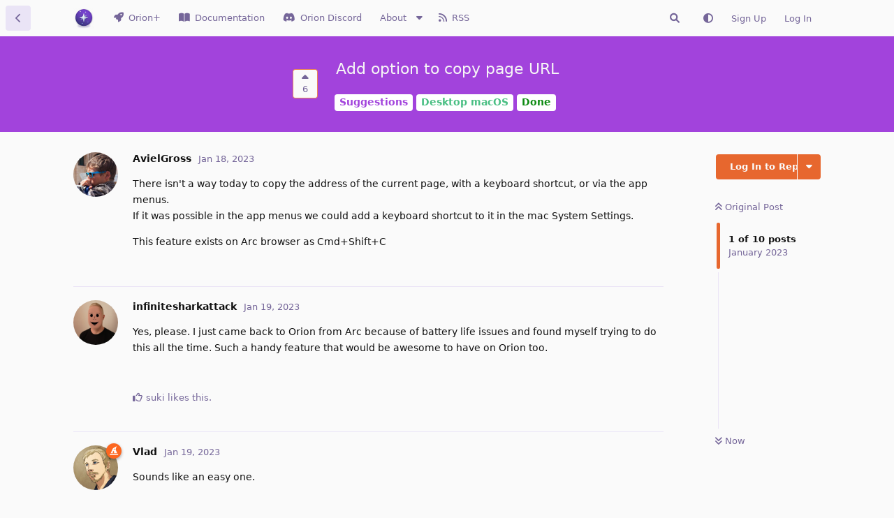

--- FILE ---
content_type: text/html; charset=utf-8
request_url: https://orionfeedback.org/d/4161-add-option-to-copy-page-url
body_size: 9773
content:
<!doctype html>
<html  dir="ltr"        lang="en" >
    <head>
        <meta charset="utf-8">
        <title>Add option to copy page URL - Orion Public Issue Tracker</title>

        <link rel="canonical" href="https://orionfeedback.org/d/4161-add-option-to-copy-page-url">
<link rel="preload" href="https://orionfeedback.org/assets/forum.js?v=00afa982" as="script">
<link rel="preload" href="https://orionfeedback.org/assets/forum-en.js?v=6e40d1b6" as="script">
<link rel="preload" href="https://orionfeedback.org/assets/extensions/blomstra-fontawesome/fontawesome-6-free/fa-brands-400.woff2" as="font" type="font/woff2" crossorigin="">
<link rel="preload" href="https://orionfeedback.org/assets/extensions/blomstra-fontawesome/fontawesome-6-free/fa-regular-400.woff2" as="font" type="font/woff2" crossorigin="">
<link rel="preload" href="https://orionfeedback.org/assets/extensions/blomstra-fontawesome/fontawesome-6-free/fa-solid-900.woff2" as="font" type="font/woff2" crossorigin="">
<meta name="viewport" content="width=device-width, initial-scale=1, maximum-scale=1, minimum-scale=1">
<meta name="description" content="t a way today to copy the address of the current page, with a keyboard shortcut, or via the app menus. If it was poss...">
<meta name="theme-color" content="#e7672e">
<meta name="color-scheme" content="light">
<link rel="stylesheet" media="not all and (prefers-color-scheme: dark)" class="nightmode-light" href="https://orionfeedback.org/assets/forum.css?v=c1d6c877" />
<link rel="stylesheet" media="(prefers-color-scheme: dark)" class="nightmode-dark" href="https://orionfeedback.org/assets/forum-dark.css?v=4996a357" />
<link rel="shortcut icon" href="https://orionfeedback.org/assets/favicon-1crclhib.png">
<link rel="apple-touch-icon" sizes="180x180" href="/apple-touch.png">

        <script>
            /* fof/nightmode workaround for browsers without (prefers-color-scheme) CSS media query support */
            if (!window.matchMedia('not all and (prefers-color-scheme), (prefers-color-scheme)').matches) {
                document.querySelector('link.nightmode-light').removeAttribute('media');
            }
        </script>
        
<script src="https://challenges.cloudflare.com/turnstile/v0/api.js?render=explicit"></script>
<link rel="alternate" type="application/atom+xml" title="Forum activity" href="https://orionfeedback.org/atom" />
<link rel="alternate" type="application/atom+xml" title="Forum's new discussions" href="https://orionfeedback.org/atom/discussions" />
<link rel="alternate" type="application/atom+xml" title="This discussion" href="https://orionfeedback.org/atom/d/4161-add-option-to-copy-page-url" />
    </head>

    <body>
        <div id="app" class="App">

    <div id="app-navigation" class="App-navigation"></div>

    <div id="drawer" class="App-drawer">

        <header id="header" class="App-header">
            <div id="header-navigation" class="Header-navigation"></div>
            <div class="container">
                <div class="Header-title">
                    <a href="https://orionfeedback.org" id="home-link">
                                                    <img src="https://orionfeedback.org/assets/logo-hdqkdfsk.png" alt="Orion Public Issue Tracker" class="Header-logo">
                                            </a>
                </div>
                <div id="header-primary" class="Header-primary"></div>
                <div id="header-secondary" class="Header-secondary"></div>
            </div>
        </header>

    </div>

    <main class="App-content">
        <div id="content"></div>

        <div id="flarum-loading" style="display: none">
    Loading...
</div>

<noscript>
    <div class="Alert">
        <div class="container">
            This site is best viewed in a modern browser with JavaScript enabled.
        </div>
    </div>
</noscript>

<div id="flarum-loading-error" style="display: none">
    <div class="Alert">
        <div class="container">
            Something went wrong while trying to load the full version of this site. Try hard-refreshing this page to fix the error.
        </div>
    </div>
</div>

<noscript id="flarum-content">
    <div class="container">
    <h1>Add option to copy page URL</h1>

    <div>
                    <article>
                                <div class="PostUser"><h3 class="PostUser-name">AvielGross</h3></div>
                <div class="Post-body">
                    <p>There isn't a way today to copy the address of the current page, with a keyboard shortcut, or via the app menus.<br>
If it was possible in the app menus we could add a keyboard shortcut to it in the mac System Settings.</p>

<p>This feature exists on Arc browser as Cmd+Shift+C</p>
                </div>
            </article>

            <hr>
                    <article>
                                <div class="PostUser"><h3 class="PostUser-name">infinitesharkattack</h3></div>
                <div class="Post-body">
                    <p>Yes, please. I just came back to Orion from Arc because of battery life issues and found myself trying to do this all the time. Such a handy feature that would be awesome to have on Orion too.</p>
                </div>
            </article>

            <hr>
                    <article>
                                <div class="PostUser"><h3 class="PostUser-name">Vlad</h3></div>
                <div class="Post-body">
                    <p>Sounds like an easy one.</p>
                </div>
            </article>

            <hr>
                    <article>
                                <div class="PostUser"><h3 class="PostUser-name">Vlad</h3></div>
                <div class="Post-body">
                    <p>Also added "Copy Link as Markdown" in web-page context menu below "Copy Link"</p>
                </div>
            </article>

            <hr>
                    <article>
                                <div class="PostUser"><h3 class="PostUser-name">AvielGross</h3></div>
                <div class="Post-body">
                    <p><a href="https://orionfeedback.org/d/4161-add-option-to-copy-page-url/5" class="PostMention" data-id="21532">Vlad</a> amazing!! Thank you!</p>
                </div>
            </article>

            <hr>
                    <article>
                                <div class="PostUser"><h3 class="PostUser-name">AD329</h3></div>
                <div class="Post-body">
                    <p>Would be nice if there was an option to add a keyboard shortcut to copy the current window URL. In Arc this was CMD+Shift+C and I keep finding myself using it.</p> 

<p>CMD-L, then CMD-C works as an alternative but would be nice to be able to have one shortcut do it directly.</p>
                </div>
            </article>

            <hr>
            </div>

    
    </div>

</noscript>


        <div class="App-composer">
            <div class="container">
                <div id="composer"></div>
            </div>
        </div>
    </main>

</div>




        <div id="modal"></div>
        <div id="alerts"></div>

        <script>
            document.getElementById('flarum-loading').style.display = 'block';
            var flarum = {extensions: {}};
        </script>

        <script src="https://orionfeedback.org/assets/forum.js?v=00afa982"></script>
<script src="https://orionfeedback.org/assets/forum-en.js?v=6e40d1b6"></script>

        <script id="flarum-json-payload" type="application/json">{"fof-nightmode.assets.day":"https:\/\/orionfeedback.org\/assets\/forum.css?v=c1d6c877","fof-nightmode.assets.night":"https:\/\/orionfeedback.org\/assets\/forum-dark.css?v=4996a357","resources":[{"type":"forums","id":"1","attributes":{"title":"Orion Public Issue Tracker","description":"Report bugs and submit feature suggestions for the Orion browser.","showLanguageSelector":true,"baseUrl":"https:\/\/orionfeedback.org","basePath":"","baseOrigin":"https:\/\/orionfeedback.org","debug":false,"apiUrl":"https:\/\/orionfeedback.org\/api","welcomeTitle":"Welcome to the Orion Public Issue Tracker!","welcomeMessage":"Thank you for choosing to browse with Orion. Consider becoming Orion supporter. This makes Orion possible! \ud83d\ude4f ","themePrimaryColor":"#e7672e","themeSecondaryColor":"#672ee7","logoUrl":"https:\/\/orionfeedback.org\/assets\/logo-hdqkdfsk.png","faviconUrl":"https:\/\/orionfeedback.org\/assets\/favicon-1crclhib.png","headerHtml":"","footerHtml":"","allowSignUp":true,"defaultRoute":"\/all","canViewForum":true,"canStartDiscussion":false,"canSearchUsers":false,"canCreateAccessToken":false,"canModerateAccessTokens":false,"assetsBaseUrl":"https:\/\/orionfeedback.org\/assets","canViewFlags":false,"guidelinesUrl":"","canBypassTagCounts":false,"minPrimaryTags":"1","maxPrimaryTags":"1","minSecondaryTags":"0","maxSecondaryTags":"3","fof-merge-discussions.search_limit":5,"canViewRankingPage":true,"fof-gamification-op-votes-only":true,"fof-gamification.topimage1Url":null,"fof-gamification.topimage2Url":null,"fof-gamification.topimage3Url":null,"masquerade.force-profile-completion":false,"masquerade.profile-completed":false,"canViewMasquerade":false,"allowUsernameMentionFormat":true,"blomstraUserFilter.minSearchLength":2,"blomstraUserFilter.resultCount":5,"canUseBlomstraUserFilter":false,"sortOrderToggleExtendedMap":{"latest":"-lastPostedAt","top":"-commentCount","newest":"-createdAt","oldest":"createdAt","votes":"-votes","hot":"-hotness","-latest":"lastPostedAt","-top":"commentCount","-votes":"votes","-hot":"hotness"},"blomstra-secondary-tag-toggler.only_one_secondary_tag":true,"fof-oauth":[{"name":"discord","icon":"fab fa-discord","priority":0},null,{"name":"github","icon":"fab fa-github","priority":0},null,null,{"name":"google","icon":"fab fa-google","priority":0},null,{"name":"apple","icon":"fab fa-apple","priority":100}],"fof-oauth.only_icons":true,"fof-oauth.popupWidth":580,"fof-oauth.popupHeight":400,"fof-oauth.fullscreenPopup":true,"afrux-forum-widgets-core.config":{"instances":[{"id":"afrux-forum-stats-widget:forumStats","extension":"afrux-forum-stats-widget","key":"forumStats","placement":"start_bottom","position":0}]},"afrux-forum-widgets-core.preferDataWithInitialLoad":false,"sycho-profile-cover.max_size":null,"canRequestUsername":false,"canRequestNickname":false,"passwordlessSignUp":false,"fof-upload.canUpload":false,"fof-upload.canDownload":false,"fof-upload.composerButtonVisiblity":"upload-btn","synopsis.excerpt_length":200,"synopsis.rich_excerpts":false,"synopsis.excerpt_type":"first","synopsis.disable_when_searching":true,"fofNightMode_autoUnsupportedFallback":1,"fofNightMode.showThemeToggleOnHeaderAlways":false,"fof-nightmode.default_theme":0,"fofNightMode.showThemeToggleInSolid":true,"canSaveDrafts":false,"canScheduleDrafts":false,"drafts.enableScheduledDrafts":true,"fof-best-answer.show_max_lines":0,"solutionSearchEnabled":false,"canSelectBestAnswerOwnPost":true,"useAlternativeBestAnswerUi":false,"showBestAnswerFilterUi":true,"bestAnswerDiscussionSidebarJumpButton":false,"sessionLifetimeMins":120,"blomstra-turnstile.site_key":"0x4AAAAAAAA9JOA5pETGSYS0","turnstile_dark_mode":false,"blomstra-turnstile.signup":true,"blomstra-turnstile.signin":false,"blomstra-turnstile.forgot":true,"blomstra-syndication.plugin.forum-format":"atom","blomstra-syndication.plugin.forum-icons":true,"websocket.key":"5189884e2e5b2e9a8a48e6ef84237e1a","websocket.host":"orionfeedback.org","websocket.port":443,"websocket.secure":true,"blomstra-realtime.release-discussion-updates-interval":5,"withoutStatusCount":116,"canSeeRoadmap":true,"canBulkChangeSecondaryTags":false,"statusCounts":{"2":{"none":83,"9":3579,"11":1221,"21":1314,"22":319,"23":997,"31":4,"34":163,"36":0},"3":{"none":13,"9":1151,"11":598,"21":804,"22":216,"23":250,"31":0,"34":74,"36":25},"4":{"none":61,"9":2668,"11":901,"21":1021,"22":241,"23":781,"31":3,"34":116,"36":0},"5":{"none":2,"9":899,"11":326,"21":277,"22":80,"23":218,"31":1,"34":50,"36":0},"6":{"none":16,"9":279,"11":200,"21":467,"22":33,"23":74,"31":1,"34":12,"36":0},"18":{"none":8,"9":885,"11":455,"21":664,"22":181,"23":182,"31":0,"34":51,"36":22},"19":{"none":7,"9":287,"11":207,"21":209,"22":43,"23":90,"31":0,"34":43,"36":11},"24":{"none":0,"9":0,"11":0,"21":0,"22":0,"23":0,"31":0,"34":0,"36":0},"28":{"none":0,"9":82,"11":10,"21":15,"22":15,"23":11,"31":0,"34":4,"36":0},"29":{"none":0,"9":52,"11":12,"21":23,"22":22,"23":6,"31":0,"34":3,"36":0},"30":{"none":0,"9":11,"11":0,"21":0,"22":0,"23":0,"31":0,"34":0,"36":0},"32":{"none":0,"9":1,"11":0,"21":0,"22":0,"23":0,"31":0,"34":0,"36":0},"33":{"none":0,"9":33,"11":0,"21":0,"22":0,"23":0,"31":0,"34":0,"36":0},"35":{"none":40,"9":0,"11":1,"21":4,"22":1,"23":0,"31":0,"34":0,"36":1},"37":{"none":2,"9":0,"11":0,"21":0,"22":0,"23":0,"31":0,"34":0,"36":1}},"blomstra-orion.customCssFeature":true,"blomstra-orion.customOrionPostingForms":true,"blomstra-orion.customKagiPostingForms":false,"blomstra-orion.searchAsYouTypeResultCount":3,"blomstra-orion.sortMapOrder":["-createdAt","-lastPostedAt","-votes","-commentCount"],"blomstra-orion.roadmapSortMapOrder":["-votes","-createdAt","-lastPostedAt","-commentCount"],"blomstra-orion.sponsored-link":"","blomstraLinearDefaultTeamId":"4910fce0-71d2-42c7-8803-0d2ad23dd86b","blomstraLinearLastTeamId":"4910fce0-71d2-42c7-8803-0d2ad23dd86b","blomstraLinearLastPriority":"3","askvortsov-discussion-templates.no_tag_template":"","appendTemplateOnTagChange":false,"categories.keepTagsNav":true,"categories.fullPageDesktop":false,"categories.compactMobile":false,"categories.parentRemoveIcon":false,"categories.parentRemoveDescription":false,"categories.parentRemoveStats":false,"categories.parentRemoveLastDiscussion":false,"categories.childBareIcon":false,"afrux-forum-stats-widget.stats":{"discussionCount":{"label":"Discussions","icon":"far fa-comments","value":10874,"prettyValue":"10.87K"},"userCount":{"label":"Users","icon":"fas fa-users","value":11955,"prettyValue":"11.96K"},"commentPostCount":{"label":"Posts","icon":"far fa-comment-dots","value":70103,"prettyValue":"70.10K"}}},"relationships":{"groups":{"data":[{"type":"groups","id":"1"},{"type":"groups","id":"2"},{"type":"groups","id":"3"},{"type":"groups","id":"4"},{"type":"groups","id":"5"},{"type":"groups","id":"6"},{"type":"groups","id":"7"},{"type":"groups","id":"8"},{"type":"groups","id":"10"}]},"tags":{"data":[{"type":"tags","id":"2"},{"type":"tags","id":"3"},{"type":"tags","id":"4"},{"type":"tags","id":"5"},{"type":"tags","id":"6"},{"type":"tags","id":"9"},{"type":"tags","id":"11"},{"type":"tags","id":"18"},{"type":"tags","id":"19"},{"type":"tags","id":"21"},{"type":"tags","id":"22"},{"type":"tags","id":"23"},{"type":"tags","id":"28"},{"type":"tags","id":"29"},{"type":"tags","id":"31"},{"type":"tags","id":"32"},{"type":"tags","id":"33"},{"type":"tags","id":"34"},{"type":"tags","id":"35"},{"type":"tags","id":"36"},{"type":"tags","id":"37"}]},"ranks":{"data":[]},"masqueradeFields":{"data":[{"type":"masquerade-field","id":"1"},{"type":"masquerade-field","id":"2"},{"type":"masquerade-field","id":"3"},{"type":"masquerade-field","id":"4"},{"type":"masquerade-field","id":"5"},{"type":"masquerade-field","id":"6"}]},"links":{"data":[{"type":"links","id":"1"},{"type":"links","id":"2"},{"type":"links","id":"3"},{"type":"links","id":"5"},{"type":"links","id":"6"},{"type":"links","id":"7"},{"type":"links","id":"8"},{"type":"links","id":"9"},{"type":"links","id":"10"},{"type":"links","id":"11"}]}}},{"type":"groups","id":"1","attributes":{"nameSingular":"Admin","namePlural":"Admins","color":"#FD6720","icon":"fas fa-hat-wizard","isHidden":0}},{"type":"groups","id":"2","attributes":{"nameSingular":"Guest","namePlural":"Guests","color":null,"icon":null,"isHidden":0}},{"type":"groups","id":"3","attributes":{"nameSingular":"Member","namePlural":"Members","color":null,"icon":null,"isHidden":0}},{"type":"groups","id":"4","attributes":{"nameSingular":"Staff","namePlural":"Staff","color":"#FD6720","icon":"fas fa-bolt","isHidden":0}},{"type":"groups","id":"5","attributes":{"nameSingular":"Contributor","namePlural":"Contributors","color":"#3498DA","icon":"fas fa-code","isHidden":0}},{"type":"groups","id":"6","attributes":{"nameSingular":"Distinguished Member","namePlural":"Distinguished Members","color":"#8CC36A","icon":"fas fa-user-ninja","isHidden":0}},{"type":"groups","id":"7","attributes":{"nameSingular":"Orion+","namePlural":"Orion+","color":"#672ee7","icon":"fas fa-rocket","isHidden":0}},{"type":"groups","id":"8","attributes":{"nameSingular":"Distinguished Ninja","namePlural":"Distinguished Ninjas","color":"","icon":"fas fa-user-ninja","isHidden":0}},{"type":"groups","id":"10","attributes":{"nameSingular":"Specialist","namePlural":"Specialists","color":"#ffcc00","icon":"fas fa-user-tag","isHidden":0}},{"type":"tags","id":"2","attributes":{"name":"Bugs","description":"Bug reports","slug":"bugs","color":"#EB5131","backgroundUrl":null,"backgroundMode":null,"icon":"fas fa-bug","discussionCount":7671,"position":0,"defaultSort":null,"isChild":false,"isHidden":false,"lastPostedAt":"2026-01-21T00:58:42+00:00","canStartDiscussion":false,"canAddToDiscussion":false,"richExcerpts":null,"excerptLength":null,"isQnA":true,"reminders":false,"linearLabelId":null,"template":"**Steps to reproduce**: \n\u003CInclude steps to reproduce the bug; Did you try using Compatibility mode (https:\/\/help.kagi.com\/orion\/support-and-community\/troubleshooting-webpage-issues.html)? Did you try using a clean Orion Profile? If applicable, does Safari behave in the same way?\u003E\n\n**Expected behavior**: \n\u003CWhat you expected to happen?\u003E\n\n**Orion, OS version; hardware type**: \n\n\n**Image\/Video**: \n\u003CCopy\/paste or drag and drop to upload images or videos (up to 20MB)\u003E\n","postCount":31730},"relationships":{"children":{"data":[{"type":"tags","id":"4"},{"type":"tags","id":"5"},{"type":"tags","id":"6"},{"type":"tags","id":"28"},{"type":"tags","id":"35"}]}}},{"type":"tags","id":"4","attributes":{"name":"Desktop macOS","description":"Orion Desktop Bug Reports","slug":"desktop-macos","color":"#49BF83","backgroundUrl":null,"backgroundMode":null,"icon":"fas fa-desktop","discussionCount":5788,"position":0,"defaultSort":null,"isChild":true,"isHidden":false,"lastPostedAt":"2026-01-21T00:33:09+00:00","canStartDiscussion":false,"canAddToDiscussion":false,"richExcerpts":null,"excerptLength":null,"isQnA":true,"reminders":false,"linearLabelId":null,"template":"","postCount":25570},"relationships":{"parent":{"data":{"type":"tags","id":"2"}},"children":{"data":[]}}},{"type":"tags","id":"5","attributes":{"name":"Mobile","description":"Orion Mobile Bug Reports","slug":"mobile","color":"#667D99","backgroundUrl":null,"backgroundMode":null,"icon":"fas fa-mobile-alt","discussionCount":1849,"position":2,"defaultSort":null,"isChild":true,"isHidden":false,"lastPostedAt":"2026-01-21T00:58:42+00:00","canStartDiscussion":false,"canAddToDiscussion":false,"richExcerpts":null,"excerptLength":null,"isQnA":true,"reminders":false,"linearLabelId":null,"template":"","postCount":6325},"relationships":{"parent":{"data":{"type":"tags","id":"2"}},"children":{"data":[]}}},{"type":"tags","id":"6","attributes":{"name":"Extensions","description":"Bug Reports for Extensions","slug":"extensions","color":"#226181","backgroundUrl":null,"backgroundMode":null,"icon":"fas fa-plug","discussionCount":1080,"position":3,"defaultSort":null,"isChild":true,"isHidden":false,"lastPostedAt":"2026-01-20T23:49:54+00:00","canStartDiscussion":false,"canAddToDiscussion":false,"richExcerpts":null,"excerptLength":null,"isQnA":true,"reminders":false,"linearLabelId":null,"template":"","postCount":4270},"relationships":{"parent":{"data":{"type":"tags","id":"2"}},"children":{"data":[]}}},{"type":"tags","id":"28","attributes":{"name":"orionfeedback.org","description":"Issues pertaining to this website","slug":"orionfeedback-org","color":"#43227f","backgroundUrl":null,"backgroundMode":null,"icon":"fas fa-bolt","discussionCount":137,"position":4,"defaultSort":null,"isChild":true,"isHidden":false,"lastPostedAt":"2026-01-12T23:24:21+00:00","canStartDiscussion":false,"canAddToDiscussion":false,"richExcerpts":null,"excerptLength":null,"isQnA":true,"reminders":false,"linearLabelId":null,"template":"","postCount":490},"relationships":{"parent":{"data":{"type":"tags","id":"2"}},"children":{"data":[]}}},{"type":"tags","id":"35","attributes":{"name":"Desktop Linux","description":"","slug":"desktop-linux","color":"#6272ef","backgroundUrl":null,"backgroundMode":null,"icon":"fab fa-linux","discussionCount":47,"position":1,"defaultSort":null,"isChild":true,"isHidden":false,"lastPostedAt":"2026-01-17T10:47:54+00:00","canStartDiscussion":false,"canAddToDiscussion":false,"richExcerpts":false,"excerptLength":null,"isQnA":true,"reminders":false,"linearLabelId":null,"template":"","postCount":43},"relationships":{"parent":{"data":{"type":"tags","id":"2"}},"children":{"data":[]}}},{"type":"tags","id":"3","attributes":{"name":"Suggestions","description":"Feature Suggestions","slug":"suggestions","color":"#A243DC","backgroundUrl":null,"backgroundMode":null,"icon":"fas fa-lightbulb","discussionCount":3125,"position":1,"defaultSort":null,"isChild":false,"isHidden":false,"lastPostedAt":"2026-01-20T22:09:24+00:00","canStartDiscussion":false,"canAddToDiscussion":false,"richExcerpts":null,"excerptLength":null,"isQnA":true,"reminders":false,"linearLabelId":null,"template":"**Brief Summary**\n\u003CWhat does your feature entail? What is it for? How will it affect existing workflows or user experience?\u003E\n\n**Details**: \n\u003CWhat are the exact ways that you see a user using your proposed feature? Please go into as much detail as possible, and provide examples of how other browsers\/apps implement this feature, if applicable. If your feature suggestion adds on to an existing feature, how would it work into it to extend its usefulness?\u003E\n\n**Image\/Video**: \n\u003CCopy\/paste or drag and drop to upload images or videos (up to 20MB)\u003E","postCount":17788},"relationships":{"children":{"data":[{"type":"tags","id":"18"},{"type":"tags","id":"19"},{"type":"tags","id":"29"},{"type":"tags","id":"37"}]}}},{"type":"tags","id":"18","attributes":{"name":"Desktop macOS","description":"Orion Desktop Feature Suggestions","slug":"feature-desktop-macos","color":"#49BF83","backgroundUrl":null,"backgroundMode":null,"icon":"fas fa-desktop","discussionCount":2443,"position":0,"defaultSort":null,"isChild":true,"isHidden":false,"lastPostedAt":"2026-01-20T22:09:24+00:00","canStartDiscussion":false,"canAddToDiscussion":false,"richExcerpts":null,"excerptLength":null,"isQnA":true,"reminders":false,"linearLabelId":null,"template":"","postCount":14855},"relationships":{"parent":{"data":{"type":"tags","id":"3"}},"children":{"data":[]}}},{"type":"tags","id":"19","attributes":{"name":"Mobile","description":"Orion Mobile Feature Suggestions","slug":"feature-mobile","color":"#667D99","backgroundUrl":null,"backgroundMode":null,"icon":"fas fa-mobile-alt","discussionCount":897,"position":2,"defaultSort":null,"isChild":true,"isHidden":false,"lastPostedAt":"2026-01-20T16:53:21+00:00","canStartDiscussion":false,"canAddToDiscussion":false,"richExcerpts":null,"excerptLength":null,"isQnA":true,"reminders":false,"linearLabelId":null,"template":"","postCount":4050},"relationships":{"parent":{"data":{"type":"tags","id":"3"}},"children":{"data":[]}}},{"type":"tags","id":"29","attributes":{"name":"orionfeedback.org","description":"Suggestions for this website","slug":"feature-orionfeedback-org","color":"#43227f","backgroundUrl":null,"backgroundMode":null,"icon":"fas fa-bolt","discussionCount":119,"position":3,"defaultSort":null,"isChild":true,"isHidden":false,"lastPostedAt":"2026-01-13T21:04:12+00:00","canStartDiscussion":false,"canAddToDiscussion":false,"richExcerpts":null,"excerptLength":null,"isQnA":true,"reminders":false,"linearLabelId":null,"template":"","postCount":475},"relationships":{"parent":{"data":{"type":"tags","id":"3"}},"children":{"data":[]}}},{"type":"tags","id":"37","attributes":{"name":"Desktop Linux","description":"","slug":"feature-desktop-linux","color":"#6272ef","backgroundUrl":null,"backgroundMode":null,"icon":"fab fa-linux","discussionCount":3,"position":1,"defaultSort":null,"isChild":true,"isHidden":false,"lastPostedAt":"2026-01-19T14:28:07+00:00","canStartDiscussion":false,"canAddToDiscussion":false,"richExcerpts":null,"excerptLength":null,"isQnA":false,"reminders":false,"linearLabelId":null,"template":"","postCount":4},"relationships":{"parent":{"data":{"type":"tags","id":"3"}},"children":{"data":[]}}},{"type":"tags","id":"9","attributes":{"name":"Done","description":"The feature, suggestion, or bug has been implemented.","slug":"done","color":"#0D8B12","backgroundUrl":null,"backgroundMode":null,"icon":"fas fa-check-circle","discussionCount":4771,"position":null,"defaultSort":null,"isChild":false,"isHidden":false,"lastPostedAt":"2026-01-20T18:00:17+00:00","canStartDiscussion":false,"canAddToDiscussion":false,"richExcerpts":null,"excerptLength":null,"isQnA":true,"reminders":false,"linearLabelId":null,"template":"","postCount":3005},"relationships":{"children":{"data":[]}}},{"type":"tags","id":"11","attributes":{"name":"Planned","description":"These items are on our roadmap. When we consider them for release they will move to \u0022Coming Soon\u0022 status.","slug":"planned","color":"#1EA0FF","backgroundUrl":null,"backgroundMode":null,"icon":"fas fa-thumbs-up","discussionCount":1819,"position":null,"defaultSort":null,"isChild":false,"isHidden":false,"lastPostedAt":"2026-01-20T22:09:24+00:00","canStartDiscussion":false,"canAddToDiscussion":false,"richExcerpts":null,"excerptLength":null,"isQnA":true,"reminders":false,"linearLabelId":null,"template":"","postCount":7815},"relationships":{"children":{"data":[]}}},{"type":"tags","id":"21","attributes":{"name":"Under Review","description":"These items are under consideration. Enough upvotes may move them to \u0022Planned\u0022 status.","slug":"under-review","color":"#5d7e7e","backgroundUrl":null,"backgroundMode":null,"icon":"fas fa-binoculars","discussionCount":2119,"position":null,"defaultSort":null,"isChild":false,"isHidden":false,"lastPostedAt":"2026-01-21T00:42:58+00:00","canStartDiscussion":false,"canAddToDiscussion":false,"richExcerpts":null,"excerptLength":null,"isQnA":true,"reminders":false,"linearLabelId":null,"template":"","postCount":6368},"relationships":{"children":{"data":[]}}},{"type":"tags","id":"22","attributes":{"name":"Nofix","description":"These are the items that we dismissed. Sorry! Feel free to reopen them with new ideas.","slug":"nofix","color":"#969696","backgroundUrl":null,"backgroundMode":null,"icon":"fas fa-leaf","discussionCount":535,"position":null,"defaultSort":null,"isChild":false,"isHidden":false,"lastPostedAt":"2026-01-21T00:48:15+00:00","canStartDiscussion":false,"canAddToDiscussion":false,"richExcerpts":null,"excerptLength":null,"isQnA":true,"reminders":false,"linearLabelId":null,"template":"","postCount":703},"relationships":{"children":{"data":[]}}},{"type":"tags","id":"23","attributes":{"name":"Clarification","description":"We are not sure what you meant or were not able to reproduce, please clarify","slug":"clarification","color":"#787878","backgroundUrl":null,"backgroundMode":null,"icon":"fas fa-question","discussionCount":1244,"position":null,"defaultSort":null,"isChild":false,"isHidden":false,"lastPostedAt":"2026-01-21T00:58:42+00:00","canStartDiscussion":false,"canAddToDiscussion":false,"richExcerpts":null,"excerptLength":null,"isQnA":true,"reminders":false,"linearLabelId":null,"template":"","postCount":6891},"relationships":{"children":{"data":[]}}},{"type":"tags","id":"31","attributes":{"name":"Next Release","description":"","slug":"next-release","color":"#F8640A","backgroundUrl":null,"backgroundMode":null,"icon":"fas fa-bolt","discussionCount":4,"position":null,"defaultSort":null,"isChild":false,"isHidden":false,"lastPostedAt":"2026-01-20T09:31:53+00:00","canStartDiscussion":false,"canAddToDiscussion":false,"richExcerpts":false,"excerptLength":null,"isQnA":true,"reminders":false,"linearLabelId":null,"template":"","postCount":829},"relationships":{"children":{"data":[]}}},{"type":"tags","id":"32","attributes":{"name":"Help","description":"Ask a question","slug":"help","color":"#0056d6","backgroundUrl":null,"backgroundMode":null,"icon":"fas fa-question","discussionCount":1,"position":2,"defaultSort":null,"isChild":false,"isHidden":false,"lastPostedAt":"2025-09-30T13:30:45+00:00","canStartDiscussion":false,"canAddToDiscussion":false,"richExcerpts":false,"excerptLength":null,"isQnA":true,"reminders":false,"linearLabelId":null,"template":"","postCount":9},"relationships":{"children":{"data":[]}}},{"type":"tags","id":"33","attributes":{"name":"Release Notes","description":"","slug":"release-notes","color":"#77bb41","backgroundUrl":null,"backgroundMode":null,"icon":"fas fa-star","discussionCount":33,"position":5,"defaultSort":null,"isChild":false,"isHidden":false,"lastPostedAt":"2025-03-03T09:01:58+00:00","canStartDiscussion":false,"canAddToDiscussion":false,"richExcerpts":false,"excerptLength":null,"isQnA":true,"reminders":false,"linearLabelId":null,"template":"","postCount":32},"relationships":{"children":{"data":[]}}},{"type":"tags","id":"34","attributes":{"name":"Closed","description":"The matter is closed.","slug":"closed","color":"#030303","backgroundUrl":null,"backgroundMode":null,"icon":"fas fa-door-closed","discussionCount":237,"position":null,"defaultSort":null,"isChild":false,"isHidden":false,"lastPostedAt":"2026-01-20T18:20:33+00:00","canStartDiscussion":false,"canAddToDiscussion":false,"richExcerpts":false,"excerptLength":null,"isQnA":false,"reminders":false,"linearLabelId":null,"template":"","postCount":149},"relationships":{"children":{"data":[]}}},{"type":"tags","id":"36","attributes":{"name":"Community Input","description":"Feature pending community participation","slug":"community-input","color":"#ba11e8","backgroundUrl":null,"backgroundMode":null,"icon":"fas fa-person-booth","discussionCount":26,"position":null,"defaultSort":null,"isChild":false,"isHidden":false,"lastPostedAt":"2026-01-19T14:28:07+00:00","canStartDiscussion":false,"canAddToDiscussion":false,"richExcerpts":false,"excerptLength":null,"isQnA":false,"reminders":false,"linearLabelId":null,"template":"","postCount":34},"relationships":{"children":{"data":[]}}},{"type":"masquerade-field","id":"1","attributes":{"name":"Main Computer\/OS","description":"","required":false,"validation":"string|min:5","prefix":"","icon":"","sort":3,"on_bio":false,"type":null,"deleted_at":null}},{"type":"masquerade-field","id":"2","attributes":{"name":"Bio","description":"","required":false,"validation":"string|min:5","prefix":"","icon":"","sort":0,"on_bio":false,"type":null,"deleted_at":null}},{"type":"masquerade-field","id":"3","attributes":{"name":"Website","description":"","required":false,"validation":"url","prefix":"","icon":"","sort":1,"on_bio":false,"type":"url","deleted_at":null}},{"type":"masquerade-field","id":"4","attributes":{"name":"Mac #2","description":"","required":false,"validation":"string|min:5","prefix":"","icon":"","sort":4,"on_bio":false,"type":null,"deleted_at":null}},{"type":"masquerade-field","id":"5","attributes":{"name":"Mac #3","description":"","required":false,"validation":"string|min:5","prefix":"","icon":"","sort":5,"on_bio":false,"type":null,"deleted_at":null}},{"type":"masquerade-field","id":"6","attributes":{"name":"Main Browser","description":"","required":false,"validation":"string|min:5","prefix":"","icon":"","sort":2,"on_bio":false,"type":null,"deleted_at":null}},{"type":"links","id":"1","attributes":{"id":1,"title":"RSS","icon":"fas fa-rss","url":"https:\/\/orionfeedback.org\/rss\/discussions","position":4,"isInternal":false,"isNewtab":false,"useRelMe":false,"isChild":false}},{"type":"links","id":"2","attributes":{"id":2,"title":"Documentation","icon":"fas fa-book-open","url":"https:\/\/help.kagi.com\/orion","position":1,"isInternal":false,"isNewtab":false,"useRelMe":false,"isChild":false}},{"type":"links","id":"3","attributes":{"id":3,"title":"Privacy","icon":"fas fa-user-shield","url":"https:\/\/orionfeedback.org\/p\/1-privacy-policy","position":4,"isInternal":false,"isNewtab":false,"useRelMe":false,"isChild":true},"relationships":{"parent":{"data":{"type":"links","id":"9"}}}},{"type":"links","id":"9","attributes":{"id":9,"title":"About","icon":"","url":"","position":3,"isInternal":false,"isNewtab":false,"useRelMe":false,"isChild":false}},{"type":"links","id":"5","attributes":{"id":5,"title":"About OrionFeedback","icon":"fas fa-question-circle","url":"https:\/\/orionfeedback.org\/p\/2-about","position":3,"isInternal":true,"isNewtab":false,"useRelMe":false,"isChild":true},"relationships":{"parent":{"data":{"type":"links","id":"9"}}}},{"type":"links","id":"6","attributes":{"id":6,"title":"Orion+","icon":"fas fa-rocket","url":"https:\/\/browser.kagi.com\/orionplus.html","position":0,"isInternal":false,"isNewtab":false,"useRelMe":false,"isChild":false}},{"type":"links","id":"7","attributes":{"id":7,"title":"Orion Browser","icon":"fas fa-link","url":"https:\/\/browser.kagi.com","position":0,"isInternal":false,"isNewtab":false,"useRelMe":false,"isChild":true},"relationships":{"parent":{"data":{"type":"links","id":"9"}}}},{"type":"links","id":"8","attributes":{"id":8,"title":"Orion Discord","icon":"fa-brands fa-discord","url":"https:\/\/kagi.com\/discord","position":2,"isInternal":false,"isNewtab":false,"useRelMe":false,"isChild":false}},{"type":"links","id":"10","attributes":{"id":10,"title":"Kagi.com","icon":"fas fa-link","url":"https:\/\/kagi.com","position":1,"isInternal":false,"isNewtab":false,"useRelMe":false,"isChild":true},"relationships":{"parent":{"data":{"type":"links","id":"9"}}}},{"type":"links","id":"11","attributes":{"id":11,"title":"Universal Summarizer","icon":"fas fa-link","url":"https:\/\/kagi.com\/summarizer","position":2,"isInternal":false,"isNewtab":false,"useRelMe":false,"isChild":true},"relationships":{"parent":{"data":{"type":"links","id":"9"}}}}],"session":{"userId":0,"csrfToken":"fE2qyyS8vhV60NLxz5N8SBJJETNbAlKf2agx5JbI"},"locales":{"en":"English"},"locale":"en","fof-gamification.iconName":"caret","fof-gamification.pointsPlaceholder":null,"fof-gamification.showVotesOnDiscussionPage":"1","fof-gamification.rankAmt":"2","fof-gamification.customRankingImages":"0","fof-gamification.useAlternateLayout":"1","fof-gamification.upVotesOnly":"1","fof-gamification.iconNameAlt":"caret","fof-gamification.altPostVotingUi":"1","davwheat-custom-sidenav-links.link-data":"[]","davwheat-custom-sidenav-links.position":"above-tags-link","davwheat-custom-sidenav-links.top-spacer":"0","davwheat-custom-sidenav-links.bottom-spacer":"0","blomstra-realtime.typing-indicator":true,"blomstra-realtime.release-discussion-updates":true,"macos_versions":["Mojave (10.14)","Catalina (10.15)","Big Sur (11)","Monterey (12)","Ventura (13)","Sonoma (14)","Sequoia (15)","Tahoe (26)"],"ios_versions":["26","18","17","16","15","14","12"],"apiDocument":{"data":{"type":"discussions","id":"4161","attributes":{"title":"Add option to copy page URL","slug":"4161-add-option-to-copy-page-url","commentCount":6,"participantCount":4,"createdAt":"2023-01-18T17:30:02+00:00","lastPostedAt":"2023-01-24T23:39:08+00:00","lastPostNumber":8,"canReply":false,"canRename":false,"canDelete":false,"canHide":false,"isApproved":true,"votes":6,"seeVotes":true,"canVote":false,"hasBestAnswer":false,"bestAnswerSetAt":null,"canTag":false,"canMerge":false,"subscription":null,"isLocked":false,"canLock":false,"trelloCardId":"Rcif8bcu","canAddToTrello":false,"canViewSecondaryTagToggler":false,"canFlagDuplicate":false,"canSplit":false,"canSelectBestAnswer":false,"isSticky":false,"canSticky":false,"canViewWhoTypes":true,"customMeta":{"description":"t a way today to copy the address of the current page, with a keyboard shortcut, or via the app menus. If it was poss..."},"canMarkUnread":false,"linearIssueId":null,"canAddToLinear":false,"replyTemplate":"","canManageReplyTemplates":false},"relationships":{"user":{"data":{"type":"users","id":"668"}},"posts":{"data":[{"type":"posts","id":"21474"},{"type":"posts","id":"21483"},{"type":"posts","id":"21508"},{"type":"posts","id":"21509"},{"type":"posts","id":"21532"},{"type":"posts","id":"21548"},{"type":"posts","id":"21550"},{"type":"posts","id":"21733"},{"type":"posts","id":"21738"},{"type":"posts","id":"22083"}]},"tags":{"data":[{"type":"tags","id":"3"},{"type":"tags","id":"9"},{"type":"tags","id":"18"}]},"firstPost":{"data":{"type":"posts","id":"21474"}}}},"included":[{"type":"users","id":"668","attributes":{"username":"AvielGross","displayName":"AvielGross","avatarUrl":"https:\/\/orionfeedback.org\/assets\/avatars\/rW4xPKDvpg4Iuv0R.png","slug":"AvielGross","joinTime":"2022-04-01T06:54:56+00:00","discussionCount":1,"commentCount":2,"canEdit":false,"canEditCredentials":false,"canEditGroups":false,"canDelete":false,"lastSeenAt":"2023-01-31T14:16:19+00:00","canSuspend":false,"points":6,"canHaveVotingNotifications":true,"canEditMasqueradeProfile":false,"cover":null,"cover_thumbnail":null,"canSetProfileCover":false,"usernameHistory":null,"fof-upload-uploadCountCurrent":null,"fof-upload-uploadCountAll":null,"bestAnswerCount":0,"canSpamblock":false},"relationships":{"groups":{"data":[]},"ranks":{"data":[]},"bioFields":{"data":[]},"masqueradeAnswers":{"data":[]}}},{"type":"users","id":"2087","attributes":{"username":"infinitesharkattack","displayName":"infinitesharkattack","avatarUrl":"https:\/\/orionfeedback.org\/assets\/avatars\/Mv1SJAlZHZBvoPvF.png","slug":"infinitesharkattack","joinTime":"2022-10-12T09:18:14+00:00","discussionCount":0,"commentCount":10,"canEdit":false,"canEditCredentials":false,"canEditGroups":false,"canDelete":false,"lastSeenAt":"2023-03-21T16:38:56+00:00","canSuspend":false,"points":5,"canHaveVotingNotifications":true,"canEditMasqueradeProfile":false,"cover":null,"cover_thumbnail":null,"canSetProfileCover":false,"usernameHistory":null,"fof-upload-uploadCountCurrent":null,"fof-upload-uploadCountAll":null,"bestAnswerCount":0,"canSpamblock":false},"relationships":{"groups":{"data":[]},"ranks":{"data":[]},"bioFields":{"data":[]},"masqueradeAnswers":{"data":[]}}},{"type":"users","id":"528","attributes":{"username":"suki","displayName":"suki","avatarUrl":"https:\/\/orionfeedback.org\/assets\/avatars\/pg7AfLCZXmg0LQNX.png","slug":"suki","joinTime":"2022-03-08T21:43:14+00:00"}},{"type":"users","id":"1","attributes":{"username":"Vlad","displayName":"Vlad","avatarUrl":"https:\/\/orionfeedback.org\/assets\/avatars\/0rFX4Ck9qmy4jK75.png","slug":"Vlad","joinTime":"2021-10-06T07:35:45+00:00","discussionCount":48,"commentCount":8388,"canEdit":false,"canEditCredentials":false,"canEditGroups":false,"canDelete":false,"lastSeenAt":"2026-01-19T06:03:42+00:00","canSuspend":false,"points":2748,"canHaveVotingNotifications":true,"canEditMasqueradeProfile":false,"cover":"https:\/\/orionfeedback.org\/assets\/covers\/xkEdWggggpbg9ayS.jpg","cover_thumbnail":"https:\/\/orionfeedback.org\/assets\/covers\/thumbnails\/xkEdWggggpbg9ayS.jpg","canSetProfileCover":false,"usernameHistory":null,"fof-upload-uploadCountCurrent":null,"fof-upload-uploadCountAll":null,"bestAnswerCount":20,"canSpamblock":false},"relationships":{"groups":{"data":[{"type":"groups","id":"1"}]},"ranks":{"data":[]},"bioFields":{"data":[]},"masqueradeAnswers":{"data":[{"type":"masquerade-answer","id":"1"},{"type":"masquerade-answer","id":"2"},{"type":"masquerade-answer","id":"3"},{"type":"masquerade-answer","id":"4"},{"type":"masquerade-answer","id":"5"},{"type":"masquerade-answer","id":"6"}]}}},{"type":"users","id":"453","attributes":{"username":"AD329","displayName":"AD329","avatarUrl":"https:\/\/orionfeedback.org\/assets\/avatars\/3ySSR1p0b1gyp37y.png","slug":"AD329","joinTime":"2022-02-06T04:20:51+00:00","discussionCount":2,"commentCount":3,"canEdit":false,"canEditCredentials":false,"canEditGroups":false,"canDelete":false,"lastSeenAt":"2023-03-08T22:38:40+00:00","canSuspend":false,"points":55,"canHaveVotingNotifications":true,"canEditMasqueradeProfile":false,"cover":null,"cover_thumbnail":null,"canSetProfileCover":false,"usernameHistory":null,"fof-upload-uploadCountCurrent":null,"fof-upload-uploadCountAll":null,"bestAnswerCount":0,"canSpamblock":false},"relationships":{"groups":{"data":[{"type":"groups","id":"5"}]},"ranks":{"data":[]},"bioFields":{"data":[]},"masqueradeAnswers":{"data":[]}}},{"type":"posts","id":"21474","attributes":{"number":1,"createdAt":"2023-01-18T17:30:02+00:00","contentType":"comment","contentHtml":"\u003Cp\u003EThere isn\u0027t a way today to copy the address of the current page, with a keyboard shortcut, or via the app menus.\u003Cbr\u003E\nIf it was possible in the app menus we could add a keyboard shortcut to it in the mac System Settings.\u003C\/p\u003E\n\n\u003Cp\u003EThis feature exists on Arc browser as Cmd+Shift+C\u003C\/p\u003E","renderFailed":false,"canEdit":false,"canDelete":false,"canHide":false,"mentionedByCount":0,"canFlag":false,"isApproved":true,"canApprove":false,"hasUpvoted":null,"hasDownvoted":null,"canSeeVotes":true,"votes":"6","canVote":false,"seeVoters":false,"canLike":false,"likesCount":0},"relationships":{"discussion":{"data":{"type":"discussions","id":"4161"}},"user":{"data":{"type":"users","id":"668"}},"mentionedBy":{"data":[]},"likes":{"data":[]}}},{"type":"posts","id":"21483","attributes":{"number":2,"createdAt":"2023-01-19T02:22:36+00:00","contentType":"comment","contentHtml":"\u003Cp\u003EYes, please. I just came back to Orion from Arc because of battery life issues and found myself trying to do this all the time. Such a handy feature that would be awesome to have on Orion too.\u003C\/p\u003E","renderFailed":false,"canEdit":false,"canDelete":false,"canHide":false,"mentionedByCount":0,"canFlag":false,"isApproved":true,"canApprove":false,"votes":null,"canVote":false,"seeVoters":false,"canLike":false,"likesCount":1},"relationships":{"discussion":{"data":{"type":"discussions","id":"4161"}},"user":{"data":{"type":"users","id":"2087"}},"mentionedBy":{"data":[]},"likes":{"data":[{"type":"users","id":"528"}]}}},{"type":"posts","id":"21508","attributes":{"number":3,"createdAt":"2023-01-19T21:47:19+00:00","contentType":"comment","contentHtml":"\u003Cp\u003ESounds like an easy one.\u003C\/p\u003E","renderFailed":false,"canEdit":false,"canDelete":false,"canHide":false,"mentionedByCount":0,"canFlag":false,"isApproved":true,"canApprove":false,"votes":null,"canVote":false,"seeVoters":false,"canLike":false,"likesCount":3},"relationships":{"discussion":{"data":{"type":"discussions","id":"4161"}},"user":{"data":{"type":"users","id":"1"}},"mentionedBy":{"data":[]},"likes":{"data":[{"type":"users","id":"528"},{"type":"users","id":"668"},{"type":"users","id":"2087"}]}}},{"type":"posts","id":"21509","attributes":{"number":4,"createdAt":"2023-01-19T21:47:22+00:00","contentType":"discussionTagged","content":[[3,18],[3,11,18]],"canEdit":false,"canDelete":false,"canHide":false,"mentionedByCount":0,"canFlag":false,"isApproved":true,"canApprove":false,"votes":null,"canVote":false,"seeVoters":false,"canLike":false,"likesCount":0},"relationships":{"discussion":{"data":{"type":"discussions","id":"4161"}},"user":{"data":{"type":"users","id":"1"}},"mentionedBy":{"data":[]},"likes":{"data":[]}}},{"type":"posts","id":"21532","attributes":{"number":5,"createdAt":"2023-01-20T00:27:02+00:00","contentType":"comment","contentHtml":"\u003Cp\u003EAlso added \u0022Copy Link as Markdown\u0022 in web-page context menu below \u0022Copy Link\u0022\u003C\/p\u003E","renderFailed":false,"canEdit":false,"canDelete":false,"canHide":false,"mentionedByCount":1,"canFlag":false,"isApproved":true,"canApprove":false,"votes":null,"canVote":false,"seeVoters":false,"canLike":false,"likesCount":1},"relationships":{"discussion":{"data":{"type":"discussions","id":"4161"}},"user":{"data":{"type":"users","id":"1"}},"mentionedBy":{"data":[{"type":"posts","id":"21550"}]},"likes":{"data":[{"type":"users","id":"668"}]}}},{"type":"posts","id":"21550","attributes":{"number":7,"createdAt":"2023-01-20T19:04:38+00:00","contentType":"comment","contentHtml":"\u003Cp\u003E\u003Ca href=\u0022https:\/\/orionfeedback.org\/d\/4161-add-option-to-copy-page-url\/5\u0022 class=\u0022PostMention\u0022 data-id=\u002221532\u0022\u003EVlad\u003C\/a\u003E amazing!! Thank you!\u003C\/p\u003E","renderFailed":false,"mentionedByCount":0,"canEdit":false,"canDelete":false,"canHide":false,"canFlag":false,"isApproved":true,"canApprove":false,"votes":null,"canVote":false,"seeVoters":false,"canLike":false,"likesCount":0},"relationships":{"user":{"data":{"type":"users","id":"668"}},"discussion":{"data":{"type":"discussions","id":"4161"}},"mentionedBy":{"data":[]},"likes":{"data":[]}}},{"type":"posts","id":"21548","attributes":{"number":6,"createdAt":"2023-01-20T18:49:52+00:00","contentType":"discussionTagged","content":[[3,11,18],[3,18,31]],"canEdit":false,"canDelete":false,"canHide":false,"mentionedByCount":0,"canFlag":false,"isApproved":true,"canApprove":false,"votes":null,"canVote":false,"seeVoters":false,"canLike":false,"likesCount":0},"relationships":{"discussion":{"data":{"type":"discussions","id":"4161"}},"user":{"data":{"type":"users","id":"1"}},"mentionedBy":{"data":[]},"likes":{"data":[]}}},{"type":"posts","id":"21733","attributes":{"number":8,"createdAt":"2023-01-24T23:39:08+00:00","contentType":"comment","contentHtml":"\u003Cp\u003EWould be nice if there was an option to add a keyboard shortcut to copy the current window URL. In Arc this was CMD+Shift+C and I keep finding myself using it.\u003C\/p\u003E \n\n\u003Cp\u003ECMD-L, then CMD-C works as an alternative but would be nice to be able to have one shortcut do it directly.\u003C\/p\u003E","renderFailed":false,"canEdit":false,"canDelete":false,"canHide":false,"mentionedByCount":0,"canFlag":false,"isApproved":true,"canApprove":false,"votes":null,"canVote":false,"seeVoters":false,"canLike":false,"likesCount":0},"relationships":{"discussion":{"data":{"type":"discussions","id":"4161"}},"user":{"data":{"type":"users","id":"453"}},"mentionedBy":{"data":[]},"likes":{"data":[]}}},{"type":"posts","id":"21738","attributes":{"number":9,"createdAt":"2023-01-25T01:27:43+00:00","contentType":"discussionMerged","content":{"count":1,"titles":["Keyboard shortcut to copy current window URL"]},"canEdit":false,"canDelete":false,"canHide":false,"mentionedByCount":0,"canFlag":false,"isApproved":true,"canApprove":false,"votes":null,"canVote":false,"seeVoters":false,"canLike":false,"likesCount":0},"relationships":{"discussion":{"data":{"type":"discussions","id":"4161"}},"user":{"data":{"type":"users","id":"1"}},"mentionedBy":{"data":[]},"likes":{"data":[]}}},{"type":"posts","id":"22083","attributes":{"number":10,"createdAt":"2023-01-31T03:02:39+00:00","contentType":"discussionTagged","content":[[3,18,31],[3,9,18]],"canEdit":false,"canDelete":false,"canHide":false,"mentionedByCount":0,"canFlag":false,"isApproved":true,"canApprove":false,"votes":null,"canVote":false,"seeVoters":false,"canLike":false,"likesCount":0},"relationships":{"discussion":{"data":{"type":"discussions","id":"4161"}},"user":{"data":{"type":"users","id":"1"}},"mentionedBy":{"data":[]},"likes":{"data":[]}}},{"type":"groups","id":"1","attributes":{"nameSingular":"Admin","namePlural":"Admins","color":"#FD6720","icon":"fas fa-hat-wizard","isHidden":0}},{"type":"groups","id":"5","attributes":{"nameSingular":"Contributor","namePlural":"Contributors","color":"#3498DA","icon":"fas fa-code","isHidden":0}},{"type":"masquerade-answer","id":"1","attributes":{"user_id":1,"content":"iMac Pro (2017) \/ Sequoia","fieldId":1}},{"type":"masquerade-answer","id":"2","attributes":{"user_id":1,"content":"https:\/\/vladimir.prelovac.com","fieldId":3}},{"type":"masquerade-answer","id":"3","attributes":{"user_id":1,"content":"CEO of Kagi","fieldId":2}},{"type":"masquerade-answer","id":"4","attributes":{"user_id":1,"content":"iMac G4 (2003) \/ Tiger","fieldId":5}},{"type":"masquerade-answer","id":"5","attributes":{"user_id":1,"content":"Macbook Air (2017) \/ Mojave","fieldId":4}},{"type":"masquerade-answer","id":"6","attributes":{"user_id":1,"content":"Orion","fieldId":6}},{"type":"tags","id":"3","attributes":{"name":"Suggestions","description":"Feature Suggestions","slug":"suggestions","color":"#A243DC","backgroundUrl":null,"backgroundMode":null,"icon":"fas fa-lightbulb","discussionCount":3125,"position":1,"defaultSort":null,"isChild":false,"isHidden":false,"lastPostedAt":"2026-01-20T22:09:24+00:00","canStartDiscussion":false,"canAddToDiscussion":false,"richExcerpts":null,"excerptLength":null,"isQnA":true,"reminders":false,"linearLabelId":null,"template":"**Brief Summary**\n\u003CWhat does your feature entail? What is it for? How will it affect existing workflows or user experience?\u003E\n\n**Details**: \n\u003CWhat are the exact ways that you see a user using your proposed feature? Please go into as much detail as possible, and provide examples of how other browsers\/apps implement this feature, if applicable. If your feature suggestion adds on to an existing feature, how would it work into it to extend its usefulness?\u003E\n\n**Image\/Video**: \n\u003CCopy\/paste or drag and drop to upload images or videos (up to 20MB)\u003E","postCount":17788}},{"type":"tags","id":"9","attributes":{"name":"Done","description":"The feature, suggestion, or bug has been implemented.","slug":"done","color":"#0D8B12","backgroundUrl":null,"backgroundMode":null,"icon":"fas fa-check-circle","discussionCount":4771,"position":null,"defaultSort":null,"isChild":false,"isHidden":false,"lastPostedAt":"2026-01-20T18:00:17+00:00","canStartDiscussion":false,"canAddToDiscussion":false,"richExcerpts":null,"excerptLength":null,"isQnA":true,"reminders":false,"linearLabelId":null,"template":"","postCount":3005}},{"type":"tags","id":"18","attributes":{"name":"Desktop macOS","description":"Orion Desktop Feature Suggestions","slug":"feature-desktop-macos","color":"#49BF83","backgroundUrl":null,"backgroundMode":null,"icon":"fas fa-desktop","discussionCount":2443,"position":0,"defaultSort":null,"isChild":true,"isHidden":false,"lastPostedAt":"2026-01-20T22:09:24+00:00","canStartDiscussion":false,"canAddToDiscussion":false,"richExcerpts":null,"excerptLength":null,"isQnA":true,"reminders":false,"linearLabelId":null,"template":"","postCount":14855},"relationships":{"parent":{"data":{"type":"tags","id":"3"}}}}]}}</script>

        <script>
            const data = JSON.parse(document.getElementById('flarum-json-payload').textContent);
            document.getElementById('flarum-loading').style.display = 'none';

            try {
                flarum.core.app.load(data);
                flarum.core.app.bootExtensions(flarum.extensions);
                flarum.core.app.boot();
            } catch (e) {
                var error = document.getElementById('flarum-loading-error');
                error.innerHTML += document.getElementById('flarum-content').textContent;
                error.style.display = 'block';
                throw e;
            }
        </script>

        
    </body>
</html>
